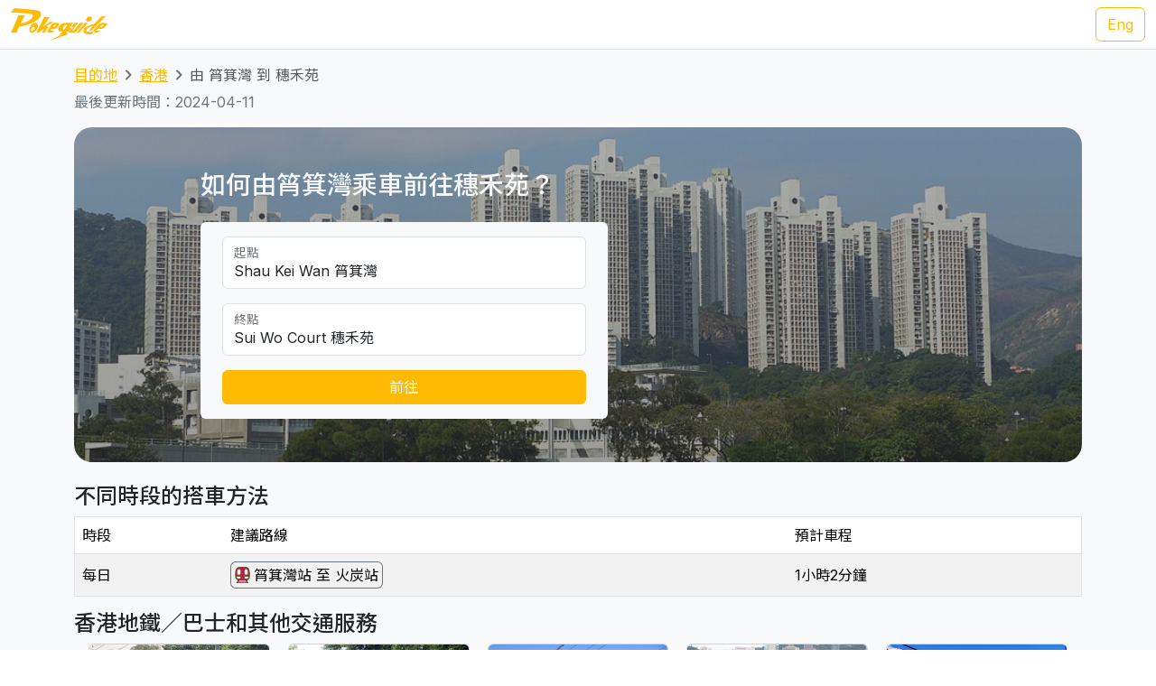

--- FILE ---
content_type: text/html; charset=UTF-8
request_url: https://transport.pokeguide.com/zh/%E9%A6%99%E6%B8%AF/navigate/%E7%AD%B2%E7%AE%95%E7%81%A3/%E7%A9%97%E7%A6%BE%E8%8B%91
body_size: 15138
content:
<!doctype html><html lang="zh"><head><meta charset="utf-8"/><meta http-equiv="x-ua-compatible" content="ie=edge"/><meta name="viewport" content="width=device-width,minimum-scale=1,initial-scale=1"/><meta property="description" content="本網站教你如何由筲箕灣乘車前往穗禾苑，例如正常時段是 地鐵。我們網羅不同地區的主要交通資訊，令你易於安排行程。Pokeguide 最齊全點對點交通搜尋，包括巴士、地鐵、小巴、渡輪和免費接駁巴士等公共交通工具，並提供AI實時到站時間。Pokeguide 會推介最快地鐵車廂車門位置，及使用超簡易方便AR相機導航令你於路面也不會迷路！"/><meta property="og:description" content="本網站教你如何由筲箕灣乘車前往穗禾苑，例如正常時段是 地鐵。我們網羅不同地區的主要交通資訊，令你易於安排行程。Pokeguide 最齊全點對點交通搜尋，包括巴士、地鐵、小巴、渡輪和免費接駁巴士等公共交通工具，並提供AI實時到站時間。Pokeguide 會推介最快地鐵車廂車門位置，及使用超簡易方便AR相機導航令你於路面也不會迷路！"/><meta property="og:type" content="article"/><meta property="og:url" content="/"/><meta property="og:site_name" content="Pokeguide"/><meta property="og:locale" content="zh"/><meta property="al:ios:url" content="pokeguide://?start_lat=22.278663&amp;start_lng=114.228474&amp;start_place_name=%E7%AD%B2%E7%AE%95%E7%81%A3&amp;end_lat=22.39271&amp;end_lng=114.19468&amp;end_place_name=%E7%A9%97%E7%A6%BE%E8%8B%91&amp;action=navigate&amp;mode=start_end&amp;city_code=hk"><meta property="al:ios:app_store_id" content="1007055917"><meta property="al:ios:app_name" content="Pokeguide"><meta property="al:android:url" content="pokeguide://?start_lat=22.278663&amp;start_lng=114.228474&amp;start_place_name=%E7%AD%B2%E7%AE%95%E7%81%A3&amp;end_lat=22.39271&amp;end_lng=114.19468&amp;end_place_name=%E7%A9%97%E7%A6%BE%E8%8B%91&amp;action=navigate&amp;mode=start_end&amp;city_code=hk"><meta property="al:android:package" content="com.pokeguide.pokeguide"><meta property="al:android:app_name" content="Pokeguide"><meta name="keywords" content="香港, 由 筲箕灣 到 穗禾苑 交通, 導航, 實時到站時間, 地鐵, 巴士, 專線小巴, 紅Van, 輕鐵, 纜車, 山頂纜車, 電車, 接駁巴士, 免費穿梭巴士, 穿梭巴士, 渡輪, 九巴, 城巴, 新巴, 昂坪360, navigation, real-time ETA, MTR, bus, green minibus, red van, light rail, cable car, peak tram, tram, shuttle, shuttle bus, free shuttle bus, ferry, kmb, citybus, nwfb, bravo bus, ngong ping 360"/><meta name="og:keywords" content="香港, 由 筲箕灣 到 穗禾苑 交通, 導航, 實時到站時間, 地鐵, 巴士, 專線小巴, 紅Van, 輕鐵, 纜車, 山頂纜車, 電車, 接駁巴士, 免費穿梭巴士, 穿梭巴士, 渡輪, 九巴, 城巴, 新巴, 昂坪360, navigation, real-time ETA, MTR, bus, green minibus, red van, light rail, cable car, peak tram, tram, shuttle, shuttle bus, free shuttle bus, ferry, kmb, citybus, nwfb, bravo bus, ngong ping 360"/><script>(function(w,d,s,l,i){w[l]=w[l]||[];w[l].push({'gtm.start': new Date().getTime(),event:'gtm.js'});var f=d.getElementsByTagName(s)[0], j=d.createElement(s),dl=l!='dataLayer'?'&l='+l:'';j.async=true;j.src='https://www.googletagmanager.com/gtm.js?id='+i+dl;f.parentNode.insertBefore(j,f); })(window,document,'script','dataLayer','GTM-THFR3RJ');</script><link rel="canonical" href="/zh/%E9%A6%99%E6%B8%AF/navigate/%E7%AD%B2%E7%AE%95%E7%81%A3/%E7%A9%97%E7%A6%BE%E8%8B%91"><link rel="alternate" href="/en/hong_kong/navigate/shau-kei-wan/sui-wo-court" hreflang="en"><script type="application/ld+json">{"@context":"https://schema.org","@type":"BreadcrumbList","itemListElement":[{"@type":"ListItem","position":1,"name":"目的地","item":"https://transport.pokeguide.com/zh"},{"@type":"ListItem","position":2,"name":"香港","item":"https://transport.pokeguide.com/zh/%E9%A6%99%E6%B8%AF"},{"@type":"ListItem","position":3,"name":"由 筲箕灣 到 穗禾苑","item":"https://transport.pokeguide.com/zh/%E9%A6%99%E6%B8%AF/navigate/%E7%AD%B2%E7%AE%95%E7%81%A3/%E7%A9%97%E7%A6%BE%E8%8B%91"}]}</script><link rel="icon" href="https://transport.pokeguide.com/img/appiconset/app_icon_60.png" sizes="60x60" /><link rel="icon" href="https://transport.pokeguide.com/img/appiconset/app_icon_120.png" sizes="120x120" /><link rel="icon" href="https://transport.pokeguide.com/img/appiconset/app_icon_180.png" sizes="180x180" /><link rel="apple-touch-icon" sizes="180x180" href="https://transport.pokeguide.com/img/appiconset/app_icon_180.png" /><link rel="shortcut icon" href="https://transport.pokeguide.com/favicon.ico" type="image/x-icon" /><link rel="preconnect" href="https://fonts.googleapis.com"><link rel="preconnect" href="https://fonts.gstatic.com" crossorigin><link href="https://fonts.googleapis.com/css2?family=Inter:wght@300;400;500;600;700;800;900&display=swap" rel="stylesheet"><link href="https://fonts.googleapis.com/css2?family=Noto+Sans+HK:wght@100;300;400;500;700;900&display=swap" rel="stylesheet"><meta property="og:title" content="Pokeguide | 由 筲箕灣 到 穗禾苑 的交通" /><title>Pokeguide | 由 筲箕灣 到 穗禾苑 的交通</title><link href="/storage/css/bootstrap.min.css" rel="stylesheet"><link rel="stylesheet" href="https://cdn.jsdelivr.net/npm/swiper@11/swiper-bundle.min.css" /><link href="/storage/css/app.css" rel="stylesheet"><style> :root{--pg-B42249: invert(20%) sepia(25%) saturate(6443%) hue-rotate(324deg) brightness(97%) contrast(95%);}* { --bs-border-radius: 0.375rem !important; }</style><link rel="stylesheet" href="https://unpkg.com/leaflet@1.9.4/dist/leaflet.css" integrity="sha256-p4NxAoJBhIIN+hmNHrzRCf9tD/miZyoHS5obTRR9BMY=" crossorigin=""/><script src="https://unpkg.com/leaflet@1.9.4/dist/leaflet.js" integrity="sha256-20nQCchB9co0qIjJZRGuk2/Z9VM+kNiyxNV1lvTlZBo=" crossorigin=""></script></head><body><noscript><iframe src="https://www.googletagmanager.com/ns.html?id=GTM-THFR3RJ" height="0" width="0" style="display:none;visibility:hidden"></iframe></noscript><header class="navbar navbar-expand-lg navbar-dark sticky-top border-bottom"><nav class="container-xxl flex-wrap flex-lg-nowrap" aria-label="Main navigation"><a class="navbar-brand p-0 me-0 me-lg-2" href="/" aria-label="Pokeguide"><img src="/storage/img/pokeguide_logo.svg" alt="Pokeguide" height="36" width="107" /></a><div class="d-flex"><a href="/en/hong_kong/navigate/shau-kei-wan/sui-wo-court" class="btn btn-outline-warning">Eng</a></div></nav></header><div class="bg-light"><div class="container pb-4"><nav aria-label="breadcrumb" class="pt-3"><ol class="breadcrumb"><li class="breadcrumb-item text-secondary"><a href="/zh">目的地</a></li><li class="breadcrumb-item text-secondary"><a href="/zh/%E9%A6%99%E6%B8%AF">香港</a></li><li class="breadcrumb-item active" aria-current="page">由 筲箕灣 到 穗禾苑</li></ol></nav><p class="text-secondary">最後更新時間：2024-04-11</p><div class="d-flex flex-column flex-md-row justify-content-center align-items-center mt-2 top-image w-100 px-5 px-md-3 py-5" style="background-image: linear-gradient(360deg, rgba(61, 61, 61, 0.5),rgba(97, 97, 97, 0.5)),url(/storage/img/hk/transport_poi/1779.png);"><div class="col-12 col-md-5 col-lg-5 d-flex flex-column rounded-2"><h3 class="text-center text-md-start text-light fw-medium mb-4">如何由筲箕灣乘車前往穗禾苑？</h3><div class="bg-light w-100 rounded-2 px-4 py-3"><div class="form-floating mb-3"><input type="search" class="form-control" id="startLocation" value="Shau Kei Wan 筲箕灣" list="pois"><label for="startLocation">起點</label></div><div class="form-floating mb-3"><input type="search" class="form-control" id="endLocation" value="Sui Wo Court 穗禾苑" list="pois"><label for="endLocation">終點</label></div><datalist id="pois"><option value="Kennedy Town 堅尼地城" slug="堅尼地城"></option><option value="The University of Hong Kong 香港大學" slug="香港大學"></option><option value="Shek Tong Tsui 石塘咀" slug="石塘咀"></option><option value="Sai Wan/Sai Ying Pun 西環/西營盤" slug="西環-西營盤"></option><option value="Mid-Levels West 西半山" slug="西半山"></option><option value="Tung Wah Hospital 東華醫院" slug="東華醫院"></option><option value="Sheung Wan 上環" slug="上環"></option><option value="Central 中環" slug="中環"></option><option value="Central Mid-Levels 中環半山" slug="中環半山"></option><option value="Victoria Peak 山頂/太平山" slug="山頂-太平山"></option><option value="Admiralty/Tamar 金鐘/添馬" slug="金鐘-添馬"></option><option value="Wan Chai 灣仔" slug="灣仔"></option><option value="Wan Chai Pier/Exhibition Centre Station 灣仔碼頭/會展站" slug="灣仔碼頭-會展站"></option><option value="SOGO Causeway Bay 銅鑼灣崇光百貨" slug="銅鑼灣-崇光百貨"></option><option value="Happy Valley 跑馬地" slug="跑馬地"></option><option value="Tai Hang 大坑" slug="大坑"></option><option value="Tin Hau 天后" slug="天后"></option><option value="Fortress Hill 炮台山" slug="炮台山"></option><option value="North Point 北角" slug="北角"></option><option value="Braemar Hill 寶馬山" slug="寶馬山"></option><option value="Quarry Bay 鰂魚涌" slug="鰂魚涌"></option><option value="Tai Koo City 太古城" slug="太古城"></option><option value="Sai Wan Ho 西灣河" slug="西灣河"></option><option value="Shau Kei Wan 筲箕灣" slug="筲箕灣"></option><option value="Heng Fa Chuen 杏花邨" slug="杏花邨"></option><option value="Chai Wan 柴灣" slug="柴灣"></option><option value="Siu Sai Wan 小西灣" slug="小西灣"></option><option value="Queen Mary Hospital 瑪麗醫院" slug="瑪麗醫院"></option><option value="Cyberport 數碼港" slug="數碼港"></option><option value="Chi Fu Fa Yuen 置富花園" slug="置富花園"></option><option value="Wah Fu Estate 華富邨" slug="華富邨"></option><option value="Aberdeen 香港仔" slug="香港仔"></option><option value="Lei Tung Estate 利東邨" slug="利東邨"></option><option value="South Horizons 海怡半島" slug="海怡半島"></option><option value="Wong Chuk Hang 黃竹坑" slug="黃竹坑"></option><option value="Ocean Park (Main Entrance) 海洋公園 (正門)" slug="海洋公園"></option><option value="Stanley 赤柱" slug="赤柱"></option><option value="Shek O 石澳" slug="石澳"></option><option value="Jardine&#039;s Lookout 渣甸山" slug="渣甸山"></option><option value="Tsim Sha Tsui 尖沙咀" slug="尖沙咀"></option><option value="Jordan 佐敦" slug="佐敦"></option><option value="Kowloon Airport Express Station 九龍機鐵站" slug="九龍機鐵站"></option><option value="Western Harbour Tunnel 西區海底隧道" slug="西區海底隧道"></option><option value="West Kowloon Cultural Area 西九文化區" slug="西九文化區"></option><option value="West Kowloon HSR Station 西九龍高鐵站" slug="西九龍高鐵站"></option><option value="Ferry Point/Austin 渡船角/柯士甸" slug="渡船角-柯士甸"></option><option value="The Polytechnic University of Hong Kong 香港理工大學" slug="香港理工大學"></option><option value="Hung Hom Station 紅磡站" slug="紅磡站"></option><option value="Cross Harbour Tunnel 海底隧道" slug="海底隧道"></option><option value="Yau Ma Tei Station 油麻地站" slug="油麻地"></option><option value="Mong Kok 旺角" slug="旺角"></option><option value="Prince Edward Station 太子站" slug="太子站"></option><option value="Olympic Station 奧運站" slug="奧運站"></option><option value="Sham Shui Po 深水埗" slug="深水埗"></option><option value="Nam Cheong Station 南昌站" slug="南昌"></option><option value="Cheung Sha Wan Station 長沙灣站" slug="長沙灣"></option><option value="So Uk Estate 蘇屋邨" slug="蘇屋邨"></option><option value="Lai Chi Kok Station 荔枝角站" slug="荔枝角"></option><option value="Hoi Lai Estate 海麗邨" slug="海麗邨"></option><option value="Mei Foo 美孚" slug="美孚"></option><option value="Chak On Estate 澤安邨" slug="澤安邨"></option><option value="Shek Kip Mei 石硤尾" slug="石硤尾"></option><option value="Kowloon Tong Station 九龍塘站" slug="九龍塘"></option><option value="Lok Fu 樂富" slug="樂富"></option><option value="Tsui Chuk Garden 翠竹花園" slug="翠竹花園"></option><option value="Wong Tai Sin 黃大仙" slug="黃大仙"></option><option value="Kowloon Hospital 九龍醫院" slug="九龍醫院"></option><option value="Kowloon City Pier 九龍城碼頭" slug="九龍城碼頭"></option><option value="Regal Oriental Hotel 富豪東方酒店" slug="富豪東方酒店"></option><option value="Sung Wong Toi Station 宋皇臺站" slug="宋皇臺"></option><option value="Ma Tau Wai 馬頭圍" slug="馬頭圍"></option><option value="Ma Tau Kok 馬頭角" slug="馬頭角"></option><option value="To Kwa Wan Market 土瓜灣街市" slug="土瓜灣"></option><option value="Ho Man Tin Station 何文田站" slug="何文田"></option><option value="Whampoa Garden 黃埔花園" slug="黃埔花園"></option><option value="Tsz Wan Shan 慈雲山" slug="慈雲山"></option><option value="Diamond Hill Station 鑽石山站" slug="鑽石山"></option><option value="San Po Kong 新蒲崗" slug="新蒲崗"></option><option value="Kai Tak Station 啟德站" slug="啟德"></option><option value="Kai Tak Cruise Terminal 啟德郵輪碼頭" slug="啟德郵輪碼頭"></option><option value="Ngau Chi Wan/Choi Hung Station 牛池灣/彩虹站" slug="牛池灣-彩虹站"></option><option value="KITEC 九龍灣國際展貿中心" slug="九龍灣國際展貿中心"></option><option value="Megabox MegaBox" slug="megabox"></option><option value="Hong Kong Children&#039;s Hospital 香港兒童醫院" slug="香港兒童醫院"></option><option value="Kowloon Bay Station 九龍灣站" slug="九龍灣"></option><option value="Lok Wah Estate 樂華邨" slug="樂華邨"></option><option value="Ngau Tau Kok Station 牛頭角站" slug="牛頭角"></option><option value="Tsui Ping North Estate 翠屏北邨" slug="翠屏北邨"></option><option value="Tsui Ping South Estate 翠屏南邨" slug="翠屏南邨"></option><option value="Yue Man Square 裕民坊" slug="裕民坊"></option><option value="Kwun Tong Station 觀塘站" slug="觀塘"></option><option value="Laguna City 麗港城" slug="麗港城"></option><option value="Lam Tin Station 藍田站" slug="藍田"></option><option value="Eastern Harbour Crossing 東區海底隧道" slug="東區海底隧道"></option><option value="Yau Tong Station 油塘站" slug="油塘"></option><option value="Lei Yue Mun Estate 鯉魚門邨" slug="鯉魚門"></option><option value="Lam Tin Estate 藍田邨" slug="藍田邨"></option><option value="Po Tat Estate 寶達邨" slug="寶達邨"></option><option value="Sau Mau Ping 秀茂坪" slug="秀茂坪"></option><option value="On Tat Estate 安達邨" slug="安達邨"></option><option value="On Tai Estate 安泰邨" slug="安泰邨"></option><option value="Shun Lee Estate 順利邨" slug="順利邨"></option><option value="Shun Tin Estate 順天邨" slug="順天邨"></option><option value="Choi Wan Estate 彩雲邨" slug="彩雲邨"></option><option value="Choi Fuk Estate 彩福邨" slug="彩福邨"></option><option value="Tiu Keng Leng 調景嶺" slug="調景嶺"></option><option value="Tseung Kwan O Town Centre 將軍澳市中心" slug="將軍澳"></option><option value="Hang Hau 坑口" slug="坑口"></option><option value="Po Lam 寶琳" slug="寶琳"></option><option value="Chui Lam Estate 翠林邨" slug="翠林邨"></option><option value="Hong Sing Garden 康盛花園" slug="康盛花園"></option><option value="LOHAS Park 日出康城" slug="日出康城"></option><option value="Tseung Kwan O Industrial Estate 將軍澳工業邨" slug="將軍澳工業邨"></option><option value="The Hong Kong University of Science and Technology 香港科技大學" slug="香港科技大學"></option><option value="Sai Kung Town Centre 西貢市中心" slug="西貢"></option><option value="Pak Tam Chung 北潭涌" slug="北潭涌"></option><option value="Worldwide Gardens 世界花園" slug="世界花園"></option><option value="Tai Wai 大圍" slug="大圍"></option><option value="Che Kung Temple 車公廟" slug="車公廟"></option><option value="Che Kung Temple Station 車公廟站" slug="車公廟站"></option><option value="Sun Tin Wai Estate 新田圍邨" slug="新田圍邨"></option><option value="Sha Tin Wai Station 沙田圍站" slug="沙田圍"></option><option value="Shui Chuen O Estate 水泉澳邨" slug="水泉澳邨"></option><option value="Shatin Town Centre 沙田市中心" slug="沙田"></option><option value="Sha Tin Station 沙田站" slug="沙田站"></option><option value="City One Station 第一城站" slug="第一城站"></option><option value="City One Shatin 沙田第一城" slug="沙田第一城"></option><option value="The Hang Seng University of Hong Kong 香港恒生大學" slug="香港恒生大學"></option><option value="Shek Mun 石門" slug="石門"></option><option value="Fo Tan Station 火炭站" slug="火炭"></option><option value="Sha Tin Lodge 沙田山莊" slug="沙田山莊"></option><option value="Chun Yeung Estate 駿洋邨" slug="駿洋邨"></option><option value="Sui Wo Court 穗禾苑" slug="穗禾苑"></option><option value="Greenwood Terrace 華翠園" slug="華翠園"></option><option value="Kau To Shan 九肚山" slug="九肚山"></option><option value="Tai Shui Hang 大水坑" slug="大水坑"></option><option value="Heng On Station 恒安站" slug="恒安"></option><option value="Yiu On Estate 耀安邨" slug="耀安邨"></option><option value="Ma On Shan Town Centre 馬鞍山市中心" slug="馬鞍山"></option><option value="Wu Kai Sha Station 烏溪沙站" slug="烏溪沙"></option><option value="Nai Chung 泥涌" slug="泥涌"></option><option value="University Station 大學站" slug="中文大學"></option><option value="Chung Chi Gate 崇基門" slug="崇基門"></option><option value="The University Mall 百萬大道" slug="百萬大道"></option><option value="Four Pillars 四條柱" slug="四條柱"></option><option value="New Asia College 新亞書院" slug="新亞書院"></option><option value="United College 聯合書院" slug="聯合書院"></option><option value="Shaw College 逸夫書院" slug="逸夫書院"></option><option value="Lo Kwee-Seong Integrated Biomedical Building (IBMB) 羅桂祥綜合生物醫學大樓 (IBSB)" slug="ibsb"></option><option value="Yau King Lane 優景里" slug="優景里"></option><option value="Science Park Phase 1 科學園第一期" slug="科學園"></option><option value="Pak Shek Kok 白石角" slug="白石角"></option><option value="Tai Po Market Station 大埔墟站" slug="大埔墟"></option><option value="Tai Po Central 大埔中心" slug="大埔"></option><option value="Tai Po Nethersole Hospital 大埔那打素醫院" slug="大埔那打素醫院"></option><option value="Tai Po Industrial Estate Bus Terminus 大埔工業邨總站" slug="大埔工業邨"></option><option value="The Education University of Hong Kong 香港教育大學" slug="教育大學"></option><option value="Tai Wo 太和" slug="太和"></option><option value="Hong Lok Yuen 康樂園" slug="康樂園"></option><option value="Lam Tsuen 林村" slug="林村"></option><option value="Fanling Station 粉嶺站" slug="粉嶺"></option><option value="Luen Wo Market, Fanling 粉嶺聯和墟" slug="聯和墟"></option><option value="Queen&#039;s Hill 皇后山" slug="皇后山"></option><option value="Sha Tau Kok 沙頭角" slug="沙頭角"></option><option value="Northern Hospital 北區醫院" slug="北區醫院"></option><option value="Fairview Park 錦綉花園" slug="錦綉花園"></option><option value="Kam Sheung Road Station 錦上路站" slug="錦上路"></option><option value="Yuen Long Station 元朗站" slug="元朗站"></option><option value="Yuen Long Main Road 元朗大馬路" slug="元朗大馬路"></option><option value="Long Ping 朗屏" slug="朗屏"></option><option value="Yuen Long Industrial Estate 元朗工業邨" slug="元朗工業邨"></option><option value="Tin Shui Wai Station 天水圍站" slug="天水圍站"></option><option value="Tin Shui Wai Town Centre 天水圍市中心" slug="天水圍"></option><option value="Wetland Park 濕地公園" slug="濕地公園"></option><option value="Lau Fau Shan 流浮山" slug="流浮山"></option><option value="Hung Shui Kiu 洪水橋" slug="洪水橋"></option><option value="Siu Hong 兆康" slug="兆康"></option><option value="Tuen Mun Town Centre 屯門市中心" slug="屯門"></option><option value="Tuen Mun Station 屯門站" slug="屯門站"></option><option value="Shan King Estate 山景邨" slug="山景邨"></option><option value="Lung Mun Oasis 龍門居" slug="龍門居"></option><option value="Sam Shing 三聖" slug="三聖"></option><option value="Tuen Mun Swimming Pool 屯門游泳池" slug="屯門游泳池"></option><option value="Tuen Mun Pier 屯門碼頭" slug="屯門碼頭"></option><option value="Tsuen Wan West Station 荃灣西站" slug="荃灣西"></option><option value="Tsuen King Circuit 荃景圍" slug="荃景圍"></option><option value="Tsuen Wan Station 荃灣站" slug="荃灣"></option><option value="Riviera Gardens 海濱花園" slug="海濱花園"></option><option value="Tai Wo Hau Estate 大窩口邨" slug="大窩口"></option><option value="Lei Muk Shue Estate 梨木樹邨" slug="梨木樹"></option><option value="Shek Yam Estate 石蔭邨" slug="石蔭"></option><option value="Shek Lei Estate 石籬邨" slug="石籬"></option><option value="Kwai Chung Estate 葵涌邨" slug="葵涌邨"></option><option value="Kwai Hing Station 葵興站" slug="葵興站"></option><option value="Kwai Shing East 葵盛東" slug="葵盛東"></option><option value="Kwai Shing West 葵盛西" slug="葵盛西"></option><option value="Kwai Fong Station 葵芳站" slug="葵芳站"></option><option value="Lai King 荔景" slug="荔景"></option><option value="Princess Margaret Hospital (Lai King) 瑪嘉烈醫院 (荔景)" slug="瑪嘉烈醫院-荔景"></option><option value="Kwai Chung Hospital 葵涌醫院" slug="葵涌醫院"></option><option value="Princess Margaret Hospital 瑪嘉烈醫院" slug="瑪嘉烈醫院"></option><option value="Tsing Yi Station 青衣站" slug="青衣站"></option><option value="Cheung Hong Estate 長康邨" slug="長康邨"></option><option value="Mayfair Gardens 美景花園" slug="美景花園"></option><option value="Ma Wan 馬灣" slug="馬灣"></option><option value="Yan O Station 欣澳站" slug="欣澳站"></option><option value="Disneyland Resort 迪士尼" slug="迪士尼"></option><option value="Discovery Bay 愉景灣" slug="愉景灣"></option><option value="Mui Wo Pier 梅窩碼頭" slug="梅窩碼頭"></option><option value="Hei Ling Chau 喜靈洲" slug="喜靈洲"></option><option value="Ping Chau 坪洲" slug="坪洲"></option><option value="Cheung Chau 長洲" slug="長洲"></option><option value="Ngong Ping 昂坪" slug="昂坪"></option><option value="Tai O 大澳" slug="大澳"></option><option value="Tung Chung Town Centre 東涌市中心" slug="東涌市中心"></option><option value="Tung Chung East (Ying Tung Estate) 東涌東 (迎東邨)" slug="東涌東-迎東邨"></option><option value="Yat Tung Estate 逸東邨" slug="逸東邨"></option><option value="Mun Tung Estate 滿東邨" slug="滿東邨"></option><option value="HK-ZH-MC Bridge 港珠澳大橋" slug="港珠澳大橋"></option><option value="Airport Concourse 機場大堂" slug="機場"></option><option value="Yung Shue Wan, Lamma Island 南丫島榕樹灣" slug="南丫島榕樹灣"></option><option value="Sok Kwu Wan, Lamma Island 南丫島索罟灣" slug="南丫島索罟灣"></option><option value="Sheung Shui Station 上水站" slug="上水站"></option><option value="Tsat Tsz Mui 七姊妹" slug="七姊妹"></option><option value="Repulse Bay 淺水灣" slug="淺水灣"></option><option value="Lo Wu 羅湖" slug="羅湖"></option><option value="Lok Ma Chau Lookout 落馬洲瞭望台" slug="落馬洲瞭望台"></option><option value="Tai Fu Tai 大夫第" slug="大夫第"></option><option value="Chuen Lung 川龍" slug="川龍"></option></datalist><button id="navigate-button" class="btn btn-warning w-100" onclick="navigateBetweenPois()">前往</button></div></div><div id="navigate-map" class="col-11 col-md-5 col-lg-4 ms-md-4 mt-5 mt-md-0" style="aspect-ratio: 1; border-radius: 24px"></div></div><h4 class="mt-4">不同時段的搭車方法</h4><table class="table mb-0 table-striped border"><thead><tr><td>時段</td><td>建議路線</td><td>預計車程</td></tr></thead><tr><td class="align-middle">每日</td><td class="tooltip-container align-middle"><span class="align-items-stretch d-inline-block" style="font-size: 0"><span class="d-inline-block border-start border-top border-bottom border-secondary rounded-start ps-1" style="height: 30px; font-size: 16px; line-height: 28px"><span tabindex="0" data-bs-toggle="tooltip" data-bs-placement="top" title="地鐵"><img src="/img/transport_type/icon_metro.png" height="18" style="margin-bottom: 0.25rem; filter: var(--pg-B42249);" alt="地鐵"></span></span><span class="d-inline-block border-end border-top border-bottom border-secondary rounded-end px-1" style="height: 30px; font-size: 16px; line-height: 28px">筲箕灣站 至 火炭站</span></span></td><td class="align-middle">1小時2分鐘</td></tr></table><h4 class="mt-3">香港地鐵／巴士和其他交通服務</h4><div id="operator-swiper" class="swiper d-flex flex-row align-items-center"><div id="operator-swiper-button-prev" class="swiper-button-prev"></div><div id="card-container" class="swiper-wrapper flex-fill w-100"><a class="swiper-slide d-flex flex-column align-items-center card text-reset text-decoration-none" href="https://www.mtr.com.hk/ch/customer/services/routemap_index.html"><img src="/storage/img/hk/transport_operator/14.png?w=256" class="card-img-top flex-fill card-image" alt=""><div class="card-body flex-fill w-100 d-flex flex-column align-items-center"><h5 class="card-title text-center">輕鐵</h5><p class="card-text">輕鐵（全稱輕便鐵路，前稱九廣輕鐵，《香港法例》上則稱為西北鐵路）是香港一個位於新界西北運轉的輕型鐵路系統，高速的無閉塞輕鐵系統之一，行駛於新界西的屯門區及元朗區，總長度36.15公里，68個車站。</p></div></a><a class="swiper-slide d-flex flex-column align-items-center card text-reset text-decoration-none" href="https://www.kmb.hk/"><img src="/storage/img/hk/transport_operator/11.png?w=256" class="card-img-top flex-fill card-image" alt=""><div class="card-body flex-fill w-100 d-flex flex-column align-items-center"><h5 class="card-title text-center">九巴</h5><p class="card-text">九龍巴士（一九三三）有限公司（縮寫：KMB，通稱：九巴）為載通國際控股公司旗下，是香港首兩間專營巴士公司（另一間為中華汽車），於1933年成立；主要經營九龍及新界的專營巴士服務（離島區除外），但並沒有經營來往港島範圍內的路線，唯獨港島往新界或九龍的非聯營及節日路線只有不足30條，目的地大致為元朗、上水、荃灣等地，截至2022年1月現經營402條巴士路線及共有約4000部巴士，是香港最大的專營巴士公司，同時，與龍運巴士為姊妹公司。</p></div></a><a class="swiper-slide d-flex flex-column align-items-center card text-reset text-decoration-none" href="https://www.mtr.com.hk/ch/customer/main/index.html"><img src="/storage/img/hk/transport_operator/18.png?w=256" class="card-img-top flex-fill card-image" alt=""><div class="card-body flex-fill w-100 d-flex flex-column align-items-center"><h5 class="card-title text-center">地鐵</h5><p class="card-text">香港的鐵路網絡包括九個不同的鐵路線路，涵蓋香港主要的地區和郊區。這些線路包括港島線、觀塘線、荃灣線、將軍澳線、東鐵線、屯馬線、南港島線、東涌線和機場快線。</p></div></a><a class="swiper-slide d-flex flex-column align-items-center card text-reset text-decoration-none" href="https://www.starferry.com.hk/tc/home"><img src="/storage/img/hk/transport_operator/26.png?w=256" class="card-img-top flex-fill card-image" alt=""><div class="card-body flex-fill w-100 d-flex flex-column align-items-center"><h5 class="card-title text-center">天星小輪</h5><p class="card-text">天星小輪，是香港歷史最悠久的渡海小輪公司，1898年5月1日起在維多利亞港兩岸提供服務，載客來往香港島及九龍。現時小輪設有兩條航線，分別由中環／灣仔來往尖沙咀。</p></div></a><a class="swiper-slide d-flex flex-column align-items-center card text-reset text-decoration-none" href="https://www.np360.com.hk/"><img src="/storage/img/hk/transport_operator/21.png?w=256" class="card-img-top flex-fill card-image" alt=""><div class="card-body flex-fill w-100 d-flex flex-column align-items-center"><h5 class="card-title text-center">昂坪360</h5><p class="card-text">昂坪360，是香港一個連接大嶼山東涌及昂坪的架空索道系統，包括昂坪纜車及其相關的旅遊設施昂坪市集等，其中昂坪纜車是亞洲最長的雙纜索纜車系統。</p></div></a><a class="swiper-slide d-flex flex-column align-items-center card text-reset text-decoration-none" href="https://www.citybus.com.hk/home/default.aspx?intLangID=2"><img src="/storage/img/hk/transport_operator/1.png?w=256" class="card-img-top flex-fill card-image" alt=""><div class="card-body flex-fill w-100 d-flex flex-column align-items-center"><h5 class="card-title text-center">城巴</h5><p class="card-text">城巴有限公司，是香港匯達交通服務旗下的一家巴士公司，為香港境內現時四間專營巴士公司之一，路線網絡覆蓋全港18區，並同時提供非專營巴士服務和巴士租賃服務。</p></div></a><a class="swiper-slide d-flex flex-column align-items-center card text-reset text-decoration-none" href="https://www.hktramways.com/tc/"><img src="/storage/img/hk/transport_operator/28.png?w=256" class="card-img-top flex-fill card-image" alt=""><div class="card-body flex-fill w-100 d-flex flex-column align-items-center"><h5 class="card-title text-center">電車</h5><p class="card-text">香港電車是香港的一個路面電車系統，來往香港島東區的筲箕灣至中西區的堅尼地城，另有環形支線來往跑馬地，每日平均接載18萬人次的乘客，是全球現存唯一全數採用雙層電車的電車系統及最大的服務中雙層電車車隊。</p></div></a><a class="swiper-slide d-flex flex-column align-items-center card text-reset text-decoration-none" href="https://www.thepeak.com.hk/zh-hant"><img src="/storage/img/hk/transport_operator/24.png?w=256" class="card-img-top flex-fill card-image" alt=""><div class="card-body flex-fill w-100 d-flex flex-column align-items-center"><h5 class="card-title text-center">山頂纜車</h5><p class="card-text">山頂纜車是香港開埠後第一種運作的機動公共運輸工具及亞洲第一條地面纜車，於1888年5月30日起運作至今，來往香港島中環花園道和太平山爐峰峽。</p></div></a><a class="swiper-slide d-flex flex-column align-items-center card text-reset text-decoration-none" href="https://www.sunferry.com.hk/zh"><img src="/storage/img/hk/transport_operator/5.png?w=256" class="card-img-top flex-fill card-image" alt=""><div class="card-body flex-fill w-100 d-flex flex-column align-items-center"><h5 class="card-title text-center">新渡輪</h5><p class="card-text">新渡輪服務有限公司是香港渡輪公司，於1999年11月23日成立，並於2000年1月15日接辦原本由油蔴地小輪所經營的渡輪航線，成為香港境內最大渡輪服務經營者。</p></div></a><a class="swiper-slide d-flex flex-column align-items-center card text-reset text-decoration-none" href="https://hkkf.com.hk/"><img src="/storage/img/hk/transport_operator/8.png?w=256" class="card-img-top flex-fill card-image" alt=""><div class="card-body flex-fill w-100 d-flex flex-column align-items-center"><h5 class="card-title text-center">港九小輪</h5><p class="card-text">港九小輪控股有限公司，簡稱港九小輪，是香港一家渡輪公司，主要經營來自南丫島與香港島之間的客運服務。港九小輪成立於1998年6月，由多家船務公司及船廠公司合組而成，包括：財利船廠、港洋船務、聯合船務、翠華船務、裕發海事工程、大基海事工程及羅衍瑩等。</p></div></a><a class="swiper-slide d-flex flex-column align-items-center card text-reset text-decoration-none" href="https://www.nlb.com.hk/"><img src="/storage/img/hk/transport_operator/19.png?w=256" class="card-img-top flex-fill card-image" alt=""><div class="card-body flex-fill w-100 d-flex flex-column align-items-center"><h5 class="card-title text-center">新大嶼山巴士</h5><p class="card-text">新大嶼山巴士（1973）有限公司（縮寫：NLB，簡稱：大嶼山巴士、嶼巴和新嶼巴），是香港第三間專營巴士公司，服務範圍主要於大嶼山，也經營元朗、天水圍來往深圳灣口岸的路線。</p></div></a><a class="swiper-slide d-flex flex-column align-items-center card text-reset text-decoration-none" href="http://www.pitcl.com.hk/tc/bus_service.php"><img src="/storage/img/hk/transport_operator/23.png?w=256" class="card-img-top flex-fill card-image" alt=""><div class="card-body flex-fill w-100 d-flex flex-column align-items-center"><h5 class="card-title text-center">馬灣巴士</h5><p class="card-text">珀麗灣客運有限公司負責營辦香港的離島馬灣（包括島上大型私人屋苑珀麗灣）的對外交通服務，現時共營辦4條屋邨巴士路線及兩條渡輪航線。</p></div></a><a class="swiper-slide d-flex flex-column align-items-center card text-reset text-decoration-none" href="https://www.dbcommunity.hk/icms2/template?series=344"><img src="/storage/img/hk/transport_operator/3.png?w=256" class="card-img-top flex-fill card-image" alt=""><div class="card-body flex-fill w-100 d-flex flex-column align-items-center"><h5 class="card-title text-center">愉景灣巴士</h5><p class="card-text">愉景灣巴士是香港的一間巴士公司，由愉景灣的發展商香港興業國際所屬的「愉景灣交通服務有限公司」營辦，為大嶼山愉景灣提供部分24小時區內及對外交通服務。由於作為進出愉景灣的交通要道愉景灣隧道，自通車至今一直實施交通管制，限制其他車輛通行，因此「愉景灣巴士」是唯一在愉景灣地區提供陸路公共運輸服務的機構。</p></div></a><a class="swiper-slide d-flex flex-column align-items-center card text-reset text-decoration-none" href="http://www.sunbus.com.hk/tc/"><img src="/storage/img/hk/transport_operator/27.png?w=256" class="card-img-top flex-fill card-image" alt=""><div class="card-body flex-fill w-100 d-flex flex-column align-items-center"><h5 class="card-title text-center">陽光巴士</h5><p class="card-text">陽光巴士是載通國際有限公司的附屬公司。專門提供屋村巴士、員工及學童接送專車、購物商場穿梭巴士、跨境巴士營運等各種非專營巴士服務。</p></div></a></div><div id="operator-swiper-button-next" class="swiper-button-next"></div></div><div class="app-promotion-section d-flex flex-wrap px-3 px-md-5 rounded-5 pb-4 pb-md-0 pe-lg-0"><div class="app-promotion-description col-lg-6 col-md-7 col-12 d-flex flex-column justify-content-center align-items-start align-items-md-start align-items-center text-md-start text-center pt-3"><h2 class="fw-bold">香港最佳導航應用程式</h2><p>直接用 <a href="https://www.pokeguide.com/download">Pokeguide app</a> 查如何去目的地，毋需再記以上的答案，便可以找到最齊全的點對點交通搜尋，更有AI實時到站時間。</p><button type="button" class="btn btn-dark download-app-button fw-bold" data-bs-toggle="modal" data-bs-target="#promotionModal" onclick="redirect()"> 下載應用程式 <img src="/storage/img/apple_icon.svg" width="20" height="20" alt="apple icon"><img src="/storage/img/android_icon.svg" width="20" height="20" alt="android icon"></button></div><div class="col-lg-6 col-md-5 text-center position-relative overflow-hidden d-none d-md-inline app-promotion-image-container"><img src="/storage/img/promotion1.png" class="mx-auto position-relative app-promotion-image-front" alt="app demo image"><img src="/storage/img/promotion2.png" class="d-none d-lg-inline mx-auto position-relative app-promotion-image-behind" alt="app demo image 2"></div><div class="col-12 d-sm-inline d-md-none text-center"><img src="/storage/img/promotion1.png" class="app-promotion-image" alt="app demo image"></div></div></div></div><section id="redirect-app-section" class="d-block d-md-none bg-white position-fixed bottom-0 start-0 w-100 shadow-lg border-top-0 pt-2 px-2"><div class="d-flex flex-row align-items-center w-100"><button type="button" class="btn-close" aria-label="Close" onclick="document.getElementById('redirect-app-section').remove()"></button><img src="/img/app-icon.png" alt="Pokeguide Logo" class="mx-2 app-logo"><div class="d-flex flex-column flex-fill"><p class="contact-info-col flex-fill mb-0">Pokeguide - 亞洲最強交通轉乘app，考慮巴士到站時間，如何前往目的地</p><div class="d-flex flex-row align-items-center app-review-container"><img src="/img/star_fill.svg" width="16" height="16" alt="Star" /><img src="/img/star_fill.svg" width="16" height="16" alt="Star" /><img src="/img/star_fill.svg" width="16" height="16" alt="Star" /><img src="/img/star_fill.svg" width="16" height="16" alt="Star" /><img src="/img/star_half_fill.svg" width="16" height="16" alt="Half-filled star" /><p class="contact-info-col mb-0 user-metrics"> - 500K+ 用戶</p></div></div><button onclick="redirect()" type="button" class="btn btn-warning download-app-button">前往</button></div></section><footer><div class="container-fluid footer-row pb-md-5 px-5 pt-5"><div class="d-flex flex-column flex-lg-row align-items-center align-items-md-stretch align-items-lg-start"><div class="d-flex flex-column align-items-center flex-md-row align-items-md-start col-lg-8"><div class="contact-us-col mb-1 col-md-7 col-lg-6 d-flex flex-column align-items-center align-items-md-start"><img src="/storage/img/pokeguide_logo.svg" alt="Pokeguide" height="72" width="214" /><p class="pe-3 pt-2 text-center text-md-start"><u>Pokeguide</u> 最齊全點對點交通搜尋，包括巴士、地鐵、小巴、渡輪和免費接駁巴士等公共交通工具，並提供AI實時到站時間。<u>Pokeguide</u> 會推介最快地鐵車廂車門位置，及使用超簡易方便AR相機導航令你於路面也不會迷路！</p></div><div class="contact-info-col mb-3 col-md-5 col-lg-6 d-flex flex-column align-items-center align-items-md-start"><h4>聯絡我們</h4><p class="text-center text-md-start"> Email: <a href="/cdn-cgi/l/email-protection#6919081b1d070c1b291906020c0e1c000d0c470a0604"><span class="__cf_email__" data-cfemail="3949584b4d575c4b794956525c5e4c505d5c175a5654">[email&#160;protected]</span></a><br> Facebook: <a rel="noopener noreferrer" href="https://fb.me/PokeguideHK" target="_blank">https://fb.me/PokeguideHK</a><br> Tel: <a href="tel:85236860380">+852-3686 0380</a></p></div></div><div class="d-flex flex-column flex-md-row col-lg-4"><div class="mb-3 col-md-6 d-flex flex-column align-items-center align-items-md-start app-store-col"><h4>下載app</h4><a rel="noopener noreferrer" target="_blank" class="btn btn-outline-secondary" href="https://play.google.com/store/apps/details?id=com.pokeguide.pokeguide&amp;hl=zh-TW"><img src="/storage/img/android_icon.svg" width="20" height="20" alt="android icon"> Android </a><a rel="noopener noreferrer" target="_blank" class="btn btn-outline-secondary mt-2" href="https://itunes.apple.com/hk/app/pokeguide-your-transit-guru/id1007055917?l=zh&amp;mt=8"><img src="/storage/img/apple_icon.svg" width="20" height="20" alt="apple icon"> iOS </a></div><div class="mb-3 col-md-6 d-flex flex-column align-items-center align-items-md-start social-media-col"><h4>社交媒體</h4><a rel="noopener noreferrer" target="_blank" class="btn btn-outline-secondary" href="https://www.instagram.com/pokeguidehk/?hl=zh-hk"><img src="/img/instagram.svg" width="20" height="20" alt="android icon"> Instagram </a><a rel="noopener noreferrer" target="_blank" class="btn btn-outline-secondary mt-2" href="https://www.facebook.com/PokeguideHK"><img src="/img/facebook.svg" width="20" height="20" alt="android icon"> Facebook </a></div></div></div></div><div class="d-flex flex-column align-items-center justify-content-center flex-md-row justify-content-between px-5 py-3"><p class="copyright-text">© 2026 Pokeguide - 版權所有</p><a href="https://pokeguide.com/privacy/?language=zh" class="mt-2 mt-md-0 privacy-text"><p class="p-0 m-0">私隱政策及條款</p></a></div></footer><script data-cfasync="false" src="/cdn-cgi/scripts/5c5dd728/cloudflare-static/email-decode.min.js"></script><script src="/storage/js/bootstrap.bundle.min.js"></script><script src="/storage/js/app.js"></script><script src="https://cdn.jsdelivr.net/npm/swiper@11/swiper-bundle.min.js"></script><script>!function(){var n={},e=!1;!function(e){for(var o=0,t=(e=(e||"").split(/[\&\?]/g)).length;o<t;o++)if(e[o]){var i=e[o].split("=");n[i[0]]=void 0!==n[i[0]]?[i[1]||""].concat(n[i[0]]):i[1]||""}}(window.location.search),window.document.addEventListener("visibilitychange",(function(n){e="hidden"===window.document.visibilityState||"unloaded"===window.document.visibilityState})),window.addEventListener("blur",(function(n){e=!0}));var o={queryString:n,redirect:function(n){var o=!(!n.iosApp&&!n.iosAppStore),t=/iP(hone|ad|od)/.test(navigator.userAgent),i=!!n.android,a=/Android/.test(navigator.userAgent);if(!o||!t&&a){if(i&&/Android/.test(navigator.userAgent)){var c=n.android,d="intent://"+c.host+"#Intent;scheme="+encodeURIComponent(c.scheme)+";package="+encodeURIComponent(c.package)+";"+(c.action?"action="+encodeURIComponent(c.action)+";":"")+(c.category?"category="+encodeURIComponent(c.category)+";":"")+(c.component?"component="+encodeURIComponent(c.component)+";":"")+(c.fallback?"S.browser_fallback_url="+encodeURIComponent(c.fallback)+";":"")+"end",r=document.createElement("a");document.body.appendChild(r),r.href=d,r.click?r.click():window.location=d}}else{var p=[];n.iosApp&&p.push(n.iosApp),n.iosAppStore&&p.push(n.iosAppStore),function(n){e=!1;var o=0,t=new Date;window.location=n[o++];var i=function(){n.length>o&&setTimeout((function(){e||new Date-t>3e3||(t=new Date,window.location=n[o++],i())}),10)};i()}(p)}}};window.AppRedirect=o}();
1</script><script type="text/javascript"> function redirect(){setTimeout((() => AppRedirect.redirect(JSON.parse(atob(`[base64]`)))),500); }</script><script type="text/javascript"> document.querySelectorAll('.tooltip-container').forEach(function (e){new bootstrap.Tooltip(e, {selector: '[data-bs-toggle="tooltip"]'}); }); /* navigate stuff */ function navigateBetweenPois(){let startLocationName = document.getElementById('startLocation')?.value; let endLocationName = document.getElementById('endLocation')?.value; let allPoiChildren = document.getElementById('pois')?.children; let startSlug =""; let endSlug =""; for (const poi of allPoiChildren){if (poi.attributes.value.value === startLocationName){startSlug = poi.attributes.slug.value; }if (poi.attributes.value.value === endLocationName){endSlug = poi.attributes.slug.value; }}if (startSlug ==="" || endSlug ===""){alert("找不到地點"); return; }window.location.href = `/zh/%E9%A6%99%E6%B8%AF/navigate/${startSlug}/${endSlug}`; }/* map stuff */ document.addEventListener('DOMContentLoaded', function (){const latlngs = [ [22.278663,114.228474], [22.39271,114.19468], ]; var map = L.map('navigate-map',{zoomControl: false, dragging: false, boxZoom: false, doubleClickZoom: false, scrollWheelZoom: false, touchZoom: false, tap: false, keyboard: false, }); map.fitBounds(latlngs,{padding: [28, 28] }); /* marker icon */ let markerIcon = L.icon({ iconUrl: `/img/map_marker.png`, iconSize: [36, 36], iconAnchor: [18, 36], }); /* markers */ latlngs.forEach((latlng) => L.marker(latlng,{icon: markerIcon, interactive: false, }).addTo(map)); /* polyline */ L.polyline(latlngs,{color: '#ffffff', weight: 8, interactive: false, }).addTo(map); L.polyline(latlngs,{color: '#ffba03', weight: 6, interactive: false, }).addTo(map); /* tile layer */ L.tileLayer('https://c.basemaps.cartocdn.com/rastertiles/voyager/{z}/{x}/{y}.png',{maxZoom: 19, attribution: '&copy; <a href="http://www.openstreetmap.org/copyright">OpenStreetMap</a>' }).addTo(map); map.attributionControl.setPrefix('Pokeguide | Leaflet'); }); </script><script type="text/javascript"> document.addEventListener('DOMContentLoaded', function (){new Swiper('#operator-swiper',{initialSlide: 0, slidesPerView: 1.0, spaceBetween: 6, breakpoints: { 240: { slidesPerView: 1.2, spaceBetween: 8 }, 300: { slidesPerView: 1.4, spaceBetween: 8 }, 360: { slidesPerView: 1.6, spaceBetween: 8 }, 432: { slidesPerView: 1.8, spaceBetween: 8 }, 576: { slidesPerView: 2, spaceBetween: 10 }, 768: { slidesPerView: 3, spaceBetween: 12 }, 992: { slidesPerView: 4, spaceBetween: 16 }, 1200: { slidesPerView: 5, spaceBetween: 20 }, }, mousewheel: { forceToAxis: true }, navigation: { nextEl: '#operator-swiper-button-next', prevEl: '#operator-swiper-button-prev', }, }); });</script><script defer src="https://static.cloudflareinsights.com/beacon.min.js/vcd15cbe7772f49c399c6a5babf22c1241717689176015" integrity="sha512-ZpsOmlRQV6y907TI0dKBHq9Md29nnaEIPlkf84rnaERnq6zvWvPUqr2ft8M1aS28oN72PdrCzSjY4U6VaAw1EQ==" data-cf-beacon='{"version":"2024.11.0","token":"a458937c758b4335b4bd8f5eb7636a0c","r":1,"server_timing":{"name":{"cfCacheStatus":true,"cfEdge":true,"cfExtPri":true,"cfL4":true,"cfOrigin":true,"cfSpeedBrain":true},"location_startswith":null}}' crossorigin="anonymous"></script>
</body></html>